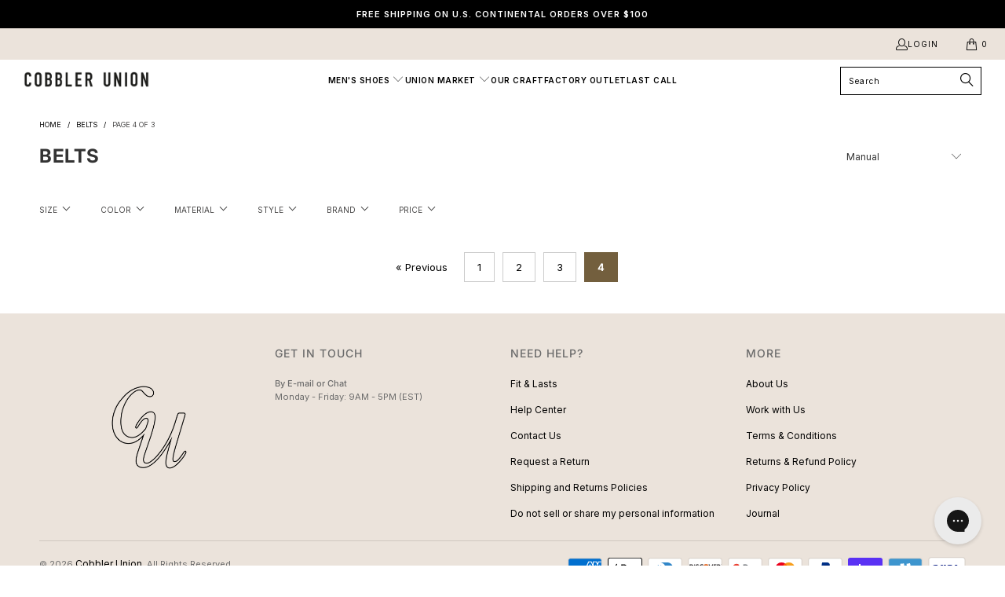

--- FILE ---
content_type: text/javascript; charset=utf-8
request_url: https://services.mybcapps.com/bc-sf-filter/filter?t=1768934986079&page=4&_=pf&shop=cobbler-union.myshopify.com&limit=40&sort=manual&display=grid&collection_scope=175922839642&tag=&product_available=true&variant_available=true&build_filter_tree=true&check_cache=false&locale=en&sid=8feaa607-e8f9-44ec-9bbf-4dff49e88fa9&callback=BoostPFSFilterCallback&event_type=init
body_size: 1192
content:
/**/ typeof BoostPFSFilterCallback === 'function' && BoostPFSFilterCallback({"total_product":113,"total_collection":0,"total_page":0,"from_cache":false,"products":[],"event_type":"init","filter":{"options":[{"filterType":"opt_size","label":"Size","isCollapseMobile":false,"isCollapsePC":false,"tooltip":null,"displayAllValuesInUppercaseForm":false,"showSearchBoxFilterMobile":false,"showSearchBoxFilterPC":false,"showMoreType":"scrollbar","sortManualValues":false,"sortType":"key-asc","filterOptionId":"pf_opt_size","position":0,"selectType":"single","status":"active","valueType":"specific","displayType":"list","swatchStyle":"circle-grid","manualValues":["32","34","36","38","40","42"],"removeTextFilterValues":"","replaceTextFilterValues":null,"excludedValues":[],"values":[{"key":"32","doc_count":96},{"key":"34","doc_count":82},{"key":"36","doc_count":75},{"key":"38","doc_count":87},{"key":"40","doc_count":97},{"key":"42","doc_count":101}]},{"filterType":"tag","label":"Color","isCollapseMobile":false,"isCollapsePC":false,"tooltip":null,"displayAllValuesInUppercaseForm":false,"showSearchBoxFilterMobile":false,"showSearchBoxFilterPC":false,"showMoreType":"scrollbar","sortManualValues":false,"sortType":"key-asc","filterOptionId":"pf_t_color","position":1,"selectType":"multiple","status":"active","valueType":"specific","displayType":"list","swatchStyle":"circle-grid","manualValues":["Black","Brown","Cognac","Blue","Oxblood","Tobacco","Green","Multicolor","Orange","Beige","Grey"],"prefix":null,"useAndCondition":false,"removeTextFilterValues":"","replaceTextFilterValues":null,"excludedValues":null,"values":[{"key":"Black","doc_count":29},{"key":"Brown","doc_count":5},{"key":"Cognac","doc_count":12},{"key":"Blue","doc_count":4},{"key":"Oxblood","doc_count":2},{"key":"Tobacco","doc_count":2},{"key":"Green","doc_count":1},{"key":"Multicolor","doc_count":3},{"key":"Beige","doc_count":3},{"key":"Grey","doc_count":1}]},{"filterType":"tag","label":"Material","isCollapseMobile":false,"isCollapsePC":false,"tooltip":null,"showSearchBoxFilterMobile":false,"showSearchBoxFilterPC":false,"showMoreType":"scrollbar","sortManualValues":false,"sortType":"key-asc","filterOptionId":"pf_t_material","position":2,"selectType":"multiple","status":"active","valueType":"specific","displayType":"list","swatchStyle":"circle-grid","manualValues":["Calfskin","Suede","American Bison","Alligator","Embossed Crocodile","Shark","Ostrich","Cloth Braid"],"prefix":null,"useAndCondition":false,"removeTextFilterValues":"","replaceTextFilterValues":null,"excludedValues":null,"values":[{"key":"Calfskin","doc_count":15},{"key":"Suede","doc_count":6},{"key":"American Bison","doc_count":10},{"key":"Alligator","doc_count":17},{"key":"Embossed Crocodile","doc_count":6},{"key":"Shark","doc_count":3},{"key":"Ostrich","doc_count":4},{"key":"Cloth Braid","doc_count":13}]},{"filterType":"collection","label":"Style","isCollapseMobile":false,"isCollapsePC":false,"tooltip":null,"displayAllValuesInUppercaseForm":false,"showSearchBoxFilterMobile":false,"showSearchBoxFilterPC":false,"showMoreType":"scrollbar","sortManualValues":false,"sortType":"key-asc","filterOptionId":"pf_c_style","position":3,"selectType":"single","status":"active","valueType":"specific","displayType":"list","keepValuesStatic":false,"activeCollectionAll":false,"manualValues":[{"handle":"matching-belts","id":"176121348186","label":"Matching Belts","sort_order":"manual"},{"handle":"casual-belts","id":"162169454682","label":"Casual Belts","sort_order":"manual"}],"excludedValues":null,"values":[{"key":"176121348186","label":"Matching Belts","handle":"matching-belts","tags":null,"sort_order":"manual","body_html":null,"image":null,"doc_count":16},{"key":"162169454682","label":"Casual Belts","handle":"casual-belts","tags":null,"sort_order":"manual","body_html":null,"image":null,"doc_count":6}]},{"filterType":"vendor","label":"Brand","isCollapseMobile":false,"isCollapsePC":false,"tooltip":null,"displayAllValuesInUppercaseForm":false,"showSearchBoxFilterMobile":false,"showSearchBoxFilterPC":false,"showMoreType":"scrollbar","sortManualValues":false,"sortType":"key-asc","filterOptionId":"pf_v_brand","position":4,"selectType":"multiple","status":"active","valueType":"all","displayType":"list","manualValues":null,"removeTextFilterValues":"","replaceTextFilterValues":null,"excludedValues":[],"values":[{"key":"w.kleinberg","doc_count":92},{"key":"Cobbler Union Belts","doc_count":11},{"key":"Bespoke Factory","doc_count":7},{"key":"Athison","doc_count":2},{"key":"Guanabana","doc_count":1}]},{"filterType":"price","label":"Price","isCollapseMobile":false,"isCollapsePC":false,"tooltip":null,"displayAllValuesInUppercaseForm":false,"showSearchBoxFilterMobile":false,"showSearchBoxFilterPC":false,"showMoreType":"scrollbar","sortManualValues":false,"sortType":"key-asc","filterOptionId":"pf_p_price","position":5,"status":"active","displayType":"range","sliderRange":4,"sliderStep":1,"sliderDelimiter":null,"hideTextBoxes":false,"manualValues":null,"excludePriceFromValue":false,"shortenPipsRange":false,"moneyFormatValue":"${{amount_no_decimals}}","values":{"max":545,"min":60}}],"filterId":"B1hD5gjG7"},"bundles":[],"meta":{"rid":"465e68f5-5c44-471a-b56c-76fe41db63cc","currency":"USD","money_format_with_currency":"${{amount_no_decimals}} USD","money_format":"${{amount_no_decimals}}","affected_by_merchandising":false,"affected_by_performance_ranking":false,"affected_by_search_personalization":false}});